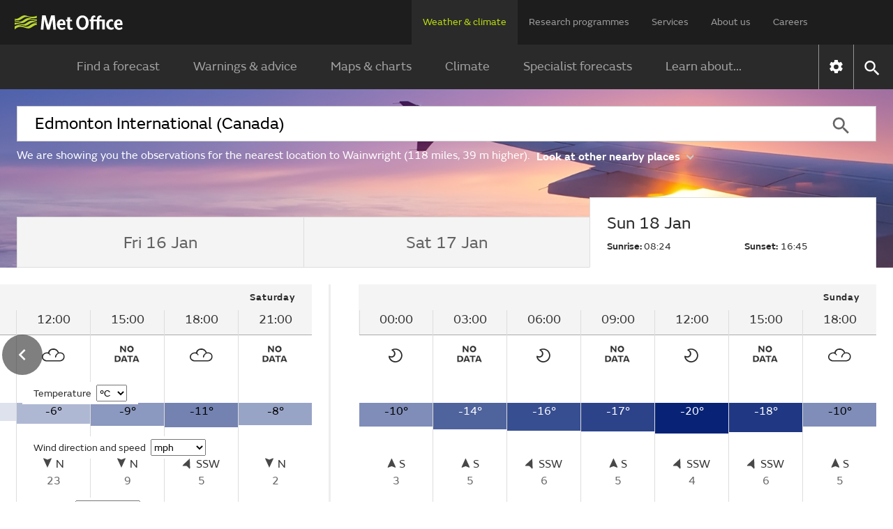

--- FILE ---
content_type: text/css;charset=UTF-8
request_url: https://weather.metoffice.gov.uk/webfiles/1764673469274/css/compiled/components/location-search-update.css
body_size: 1772
content:
#search-hint-text{display:none}.hub-hero-uk .location-search{background-color:rgba(0,0,0,.7);border-top-left-radius:.5em;border-top-right-radius:.5em;max-width:720px;padding:0 16px 16px}@media only screen and (min-width: 720px){.hub-hero-uk .location-search{padding:0 16px 62px}}@media only screen and (min-width: 960px){.hub-hero-uk .location-search{padding:0 40px 62px}}.hub-hero-uk .location-search form{border:none !important}.hub-hero-uk .location-search form input{color:#fff}.hub-hero-uk .location-search form input::placeholder{color:#fff;font-size:16px}.hub-hero-uk .location-search #location-search-input,.hub-hero-uk .location-search #location-search-submit{background-color:rgba(255,255,255,.23);border-top:1px solid #bfbfbf;border-bottom:1px solid #bfbfbf}.hub-hero-uk .location-search #location-search-submit{border-right:1px solid #bfbfbf;border-bottom-right-radius:.5em;border-top-right-radius:.5em}.hub-hero-uk .location-search #location-search-submit .icon{filter:brightness(1000%)}.hub-hero-uk .location-search #location-search-input{border-bottom-left-radius:.5em;border-top-left-radius:.5em;border-right:transparent}.hub-hero-uk .location-search #search-hint-text{text-align:center;color:#fff;display:block;margin-top:0}.no-js .hub-hero-uk .location-search{margin:24px auto 0}@media only screen and (min-width: 720px){.no-js .hub-hero-uk .location-search{margin:72px auto 0}}:not(.no-js) .hub-hero-uk .location-search{padding:16px}@media only screen and (min-width: 720px){:not(.no-js) .hub-hero-uk .location-search{padding:40px 40px 16px}}:not(.no-js) .hub-hero-uk .recent-locations-list{min-height:93px}@media only screen and (min-width: 720px){:not(.no-js) .hub-hero-uk .recent-locations-list{min-height:96px}}@media only screen and (min-width: 960px){:not(.no-js) .hub-hero-uk .recent-locations-list{min-height:112px}}#aria-live-notification{height:0 !important;margin:0 !important;padding:0 !important;overflow:hidden}.location-search{box-sizing:border-box;color:#2a2a2a;padding:16px;position:relative;text-align:left}@media only screen and (min-width: 1280px){.location-search{padding:24px}}.location-search form{border:solid 1px #ccc}.location-search a{display:block}.location-search a:link,.location-search a:visited,.location-search a:hover{color:#2a2a2a;text-decoration:none}.location-search input{font-size:calc(1vw + 16.8px);-webkit-appearance:none;-webkit-border-radius:0;padding:8px 24px;line-height:1.33em;border:1px solid #fff}@media only screen and (min-width: 720px){.location-search input{font-size:1.5em}}.location-search button{background-color:#fff;border:none;display:-webkit-box;display:-moz-box;display:-ms-flexbox;display:-webkit-flex;display:flex;-webkit-box-align:center;-moz-box-align:center;-ms-flex-align:center;-webkit-align-items:center;align-items:center}.location-search button .icon{-webkit-filter:brightness(80%);-moz-filter:brightness(80%);filter:brightness(80%);font-size:2em}.location-search ul{list-style-type:none;padding:0;margin:0}.location-search li{padding-left:8px;margin:8px 0}.location-search li:hover{cursor:pointer;background-color:rgba(42,42,42,.08)}.location-search hr{border:0;border-top:1px solid rgba(42,42,42,.16)}.location-search .search-results-container{background-color:#fff;position:relative;z-index:3000;-webkit-transform:translate3d(0, 0, 0)}.location-search .location-results,.location-search .beach-location-results{background-color:inherit;border:1px solid #ccc;position:absolute;overflow-y:auto;width:100%;box-sizing:border-box}.location-search .location-results{margin:8px 0}.location-search .result-indented{margin:24px 0;padding:0 24px}.location-search .place-header{text-transform:uppercase;font-weight:600;font-size:.875em;color:rgba(42,42,42,.72)}.location-search .use-current-location{background-color:#ccc;height:40px;font-weight:600;display:-webkit-box;display:-moz-box;display:-ms-flexbox;display:-webkit-flex;display:flex;-webkit-box-align:center;-moz-box-align:center;-ms-flex-align:center;-webkit-align-items:center;align-items:center;-webkit-justify-content:center;-moz-justify-content:center;justify-content:center}.location-search .use-current-location .icon{-webkit-filter:brightness(40%);-moz-filter:brightness(40%);filter:brightness(40%);margin:0 8px 0;font-size:1.45em}.location-search .use-current-location:hover{cursor:pointer}.location-search .use-current-location:focus{height:35px;margin:5px}.location-search .nearest-place-hint{color:#fff;padding-top:8px}.location-search .nearest-place-button{font-weight:600;vertical-align:bottom;position:relative;background-color:transparent}.location-search .nearest-place-button:hover{text-decoration:underline}.location-search .nearest-place-button .icon{-webkit-transition:all .25s ease-in-out 0s;-moz-transition:all .25s ease-in-out 0s;-ms-transition:all .25s ease-in-out 0s;transition:all .25s ease-in-out 0s;-webkit-transform:rotate(90deg);-moz-transform:rotate(90deg);-ms-transform:rotate(90deg);transform:rotate(90deg);-webkit-transform-origin:50% 50%;-moz-transform-origin:50% 50%;-ms-transform-origin:50% 50%;transform-origin:50% 50%;font-size:.5em;height:1.3em;pointer-events:none;padding-right:8px}.location-search .nearest-place-button[aria-expanded=true] .icon{-webkit-transform:rotate(270deg);-moz-transform:rotate(270deg);-ms-transform:rotate(270deg);transform:rotate(270deg)}.location-search .distance-info{font-size:.875em}.location-search .static{position:static}@media only screen and (min-width: 720px){.location-search .hint-wrap{display:inline-block}}.location-search.nearby-beaches{width:100%;color:#2a2a2a;font-weight:400;padding:0}.location-search.nearby-beaches li{display:flex;flex-direction:column;justify-content:space-around;height:30px;border:none;margin:0;padding-top:6px;padding-left:6px;padding-right:6px;cursor:pointer !important}.location-search.nearby-beaches li .nearby-beach-link{width:100%;height:100%;display:flex;flex-direction:row;justify-content:space-between;cursor:pointer !important}.location-search.nearby-beaches li .nearby-beach-link div{font-weight:400;font-size:14px;cursor:pointer !important}.location-search.nearby-beaches li .nearby-beach-link div:first-child{overflow-x:hidden;white-space:nowrap;text-overflow:ellipsis}.location-search.nearby-beaches li .nearby-beach-link div:last-child{text-align:right}.location-search.nearby-beaches a:link,.location-search.nearby-beaches a:visited,.location-search.nearby-beaches a:hover{color:#2a2a2a}.location-search.nearby-beaches button{display:flex;justify-content:space-between;border:1px solid #2a2a2a;width:100%;cursor:pointer !important;margin-top:2px}.location-search.nearby-beaches button span{color:#656565;font-size:.8rem !important;text-align:left;font-weight:400 !important;padding:0;margin:0}.location-search.nearby-beaches li:hover{background-color:rgba(42,42,42,.08)}.location-search.nearby-beaches .search-results-container{background-color:#fff;position:fixed}.location-search.nearby-beaches .beach-location-results{background-color:inherit;border:1px solid #ccc}.location-search.nearby-beaches .place-header{color:rgba(42,42,42,.72)}.location-search.nearby-beaches .nearest-place-hint{color:#2a2a2a;padding-top:8px;padding-bottom:8px}.no-js .location-search form{margin-bottom:16px;border:1px solid #ddd}@media only screen and (min-width: 960px){.no-js .location-search form{margin-bottom:24px}}/*# sourceMappingURL=location-search-update.css.map */
